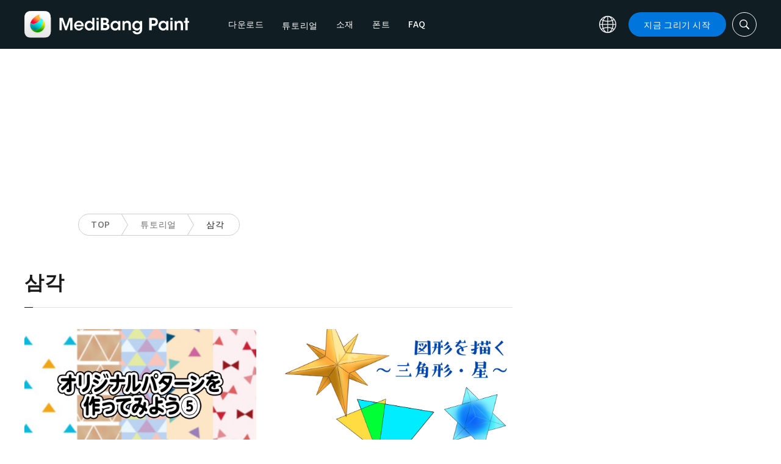

--- FILE ---
content_type: application/javascript; charset=utf-8
request_url: https://fundingchoicesmessages.google.com/f/AGSKWxWhl5Q9aoi1k8qSHgrq53JVaJo9QrEAGiyHuaq6i3gJ9Fd3HJ1ZUYOyquRi3YtFeEbqg-ooWvuaizQ2YBfhlV6pmyOeOTS4up9DRJCh5XksIL99IeRlBEV2-2nFSwsxp0HmfYd4bEp_aWPckBXBCcox_oQY8-nc8NJCuvaai8tniijEiX-QBkpxmUol/_/ad-300topleft./xmladparser./retrad./adlift4_/ad300x250.
body_size: -1284
content:
window['79f7af76-070d-4b80-a92f-66fc1d811443'] = true;

--- FILE ---
content_type: application/javascript
request_url: https://cpt.geniee.jp/hb/v1/218482/1135/wrapper.min.js
body_size: 7744
content:
(()=>{var P=Object.defineProperty;var B=Object.getOwnPropertySymbols;var k=Object.prototype.hasOwnProperty,x=Object.prototype.propertyIsEnumerable;var z=(h,g,b)=>g in h?P(h,g,{enumerable:!0,configurable:!0,writable:!0,value:b}):h[g]=b,A=(h,g)=>{for(var b in g||(g={}))k.call(g,b)&&z(h,b,g[b]);if(B)for(var b of B(g))x.call(g,b)&&z(h,b,g[b]);return h};(()=>{if(window.gn_wrapper_executed){console.warn("This script has been called twice.");return}const h=new URLSearchParams(location.search).get("gn_perf")!==null,g=t=>{!h||performance.mark(["loadScript",t,"start"].join("-"))},b=t=>{if(!!h){performance.mark(["loadScript",t,"end"].join("-"));try{performance.measure(["loadScript",t].join("-"),["loadScript",t,"start"].join("-"),["loadScript",t,"end"].join("-"))}catch(e){console.error(e)}}};window.gn_wrapper_executed=!0,window.gn_wrapper_queue=window.gn_wrapper_queue||[],window.googletag=window.googletag||{},window.googletag.cmd=window.googletag.cmd||[],window.gnpb=window.gnpb||{},window.gnpb.que=window.gnpb.que||[],window.gnshbrequest=window.gnshbrequest||{},window.gnshbrequest.cmd=window.gnshbrequest.cmd||[],function(t){var s,i,l,o;const e=a=>a?(a^Math.random()*16>>a/4).toString(16):([1e7]+-1e3+-4e3+-8e3+-1e11).replace(/[018]/g,e);t.gn_pvid=(o=(l=t.gn_pvid)!=null?l:(i=(s=t.crypto)==null?void 0:s.randomUUID)==null?void 0:i.call(s))!=null?o:e()}(window),window.addEventListener("message",function(t){t.data.type==="CptApplyPassback"&&window.gnshbrequest.cmd.push(function(){window.gnshbrequest.applyPassback(t.data.target,t.data.org,!0)})}),function(t){var e={CLICK_URL:"##hb_native_linkurl##",IMG_LINK:"##hb_native_image##",TITLE:"##hb_native_title##",SPONSOR:"##hb_native_brand##"},s=`
<style>
    .gn-nad_container-wrap * {
        margin: 0;
        padding: 0;
        box-sizing: border-box;
        font-family: Hiragino Kaku Gothic Pro,\u30D2\u30E9\u30AE\u30CE\u89D2\u30B4 Pro W3,Meiryo,\u30E1\u30A4\u30EA\u30AA,Osaka,MS PGothic,arial,helvetica,sans-serif;
    }

    .gn-nad_container-wrap {
        position: relative;
    }

    .gn-nad_container {
        text-decoration: none;
        display: flex;
        background: #fff;
        position: relative;
        padding: 8px;
        border-bottom: 1px solid #ccc;
    }

    .gn-nad_image-container {
        width: 80px;
        height: 80px;
        margin-right: 10px;
        flex-shrink: 0;
        background: url(${e.IMG_LINK}) no-repeat center center;
        background-size: cover;
    }

    .gn-nad_text-container {
        position: relative;
        width: 100%;
    }

    .gn-nad_text-title {
        display: -webkit-box;
        -webkit-box-orient: vertical;
        -webkit-line-clamp: 3;
        overflow: hidden;
        color: #333;
        line-height: 1.4;
        font-weight: 700;
        font-size: 14px;
        padding-top: 5px;
    }

    .gn-nad_text-optout {
        position: absolute;
        bottom: 0;
        left: 0;
        color: #999;
        font-size: 10px;
    }
</style>
`,i=`
<div class="gn-nad_container-wrap">
    <a class="gn-nad_container" href="${e.CLICK_URL}" target="_blank">
        <div class="gn-nad_image-container">
        </div>
        <div class="gn-nad_text-container">
            <p class="gn-nad_text-title">${e.TITLE}</p>
            <p class="gn-nad_text-optout">PR ${e.SPONSOR}</p>
        </div>
    </a>
</div>
`;t.gn_native_template=`${s}${i}`}(window),window.__gnpb_analytics=!0,window.__gn_prebid_sampling_rate=1;function S(t){if(Math.random()*100<=window.__gn_prebid_sampling_rate&&window.__gnpb_analytics){var s={t:0,mediaId:218482,eventType:t,elapsedTime:Math.floor(performance.now()),loc:window.location.href,rate:window.__gn_prebid_sampling_rate,pvId:window.gn_pvid},i=new Blob([JSON.stringify(s)],{type:"text/plain"});navigator.sendBeacon("https://beacon.geniee.jp",i)}}window.__gn_config={timeout:1400,sessionTimeout:18e4,uam:{use:!0,pubID:"bb49897c-6ae0-4d48-8db0-c4531321096f",externalApstag:!0},mediaId:218482,publisherId:20007,usePolicyChecker:!0,usePPID:!1,bidCurrency:"JPY",prebid:{useRealTimeData:!1,geoEdgeRealTimeDataKey:"",schainSid:"20007",useID5:!1,useSingleRequest:!0},logTransmissionRate:10,singleRequest:!1,isLD:!1,enableOVKindness:!1,useStableVersion:!0},function(t,e){function s(d,f){g(d);var r=e.createElement("script");r.async=!0,r.src=d,r.addEventListener("load",()=>{b(d)}),e.head.appendChild(r),f&&(r.onload=function(){S("gca")})}function i(){var d=navigator.userAgent;return d?d.indexOf("MSIE ")>-1||d.indexOf("Trident/")>-1:!1}s("https://yads.c.yimg.jp/js/yads-async.js",!1),t.gnslibincluded||(s("https://cpt.geniee.jp/hb/v1/lib/prebid-v9.50.0-a1fef48e.js",!1),i()?s("https://cpt.geniee.jp/hb/v1/lib/gnshbrequest-v5.2.1.es5.js",!0):s("https://cpt.geniee.jp/hb/v1/lib/gnshbrequest-v5.2.1.js",!0),t.gnslibincluded=!0);var l={SPONSORED:1,DESC:2,RATING:3,LIKES:4,DOWNLOADS:5,PRICE:6,SALEPRICE:7,PHONE:8,ADDRESS:9,DESC2:10,DISPLAYURL:11,CTATEXT:12},o={ICON:1,MAIN_IMAGE:3};const a={assets:[{id:1,required:1,img:{type:o.MAIN_IMAGE,w:300,h:100}},{id:2,required:1,title:{len:80}},{id:3,required:1,data:{type:l.SPONSORED}},{id:4,required:1,data:{type:l.DESC}}]};var n=[{gn_hb:1,aladdinZoneInfo:{id:1547485,size:[300,250]},formatSpec:{id:5,params:{closeButton:{id:1,param:{position:4,size:44,clickableAreaSize:44,color:"#FFFFFF"}}}},limitation:{location:{type:"deny",locations:["^.+page.*$","^.+search.*$","^https://medibangpaint.com/?$"]},adxTryCount:1,frequencyAvailableMinutes:5,frequencyCount:1,adxFrequencyCapMinutes:60},id:81110,gamId:"234963777",code:"1547485",weight:1,codes:[{code:"1547485",weight:1}],slotSizes:[[1,1],[300,250],[320,480],[336,280]],mediaTypes:{banner:{sizes:[[1,1],[300,250],[320,480],[336,280],[300,250]],pos:0}},maxWidthBreakpoint:767,minWidthBreakpoint:0,bids:[{bidder:"yieldone",params:{placementId:"274696"},isPrestitial:!1,video:!1},{bidder:"geniee",params:{invalidImpBeacon:!0,zoneId:1547485},isPrestitial:!0,video:!1}],useUam:!0,usePrebid:!0,useSafeFrame:!1,useBulkBidRequest:!0,refresh:{use:!1,count:0,gamPolicyInterval:0,viewableInterval:0,excludeAladdin:!1,prebidRefreshPolicies:[]},stopGamTraffic:!1,__unstable_logCommit:!1,allowGAMFluidSize:!1},{gn_hb:1,aladdinZoneInfo:{id:1547669,size:[1e3,605]},formatSpec:{id:5,params:{closeButton:{id:1,param:{position:4,size:44,clickableAreaSize:44,color:"#FFFFFF"}}}},limitation:{location:{type:"deny",locations:["^.+page.*$","^.+search.*$","^https://medibangpaint.com/?$"]},adxTryCount:1,frequencyAvailableMinutes:5,frequencyCount:1,adxFrequencyCapMinutes:60},id:81353,gamId:"234963777",code:"1547669",weight:1,codes:[{code:"1547669",weight:1}],slotSizes:[[1,1]],mediaTypes:{banner:{sizes:[[1,1],[1e3,605]],pos:0}},maxWidthBreakpoint:2560,minWidthBreakpoint:767,bids:[{bidder:"geniee",params:{invalidImpBeacon:!0,zoneId:1547669},isPrestitial:!0,video:!1}],useUam:!1,usePrebid:!0,useSafeFrame:!1,useBulkBidRequest:!0,refresh:{use:!1,count:0,gamPolicyInterval:0,viewableInterval:0,excludeAladdin:!1,prebidRefreshPolicies:[]},stopGamTraffic:!1,__unstable_logCommit:!1,allowGAMFluidSize:!1},{gn_hb:0,slotDiv:"1547478",fillzone:{id:1547478,size:[300,250],fillNoAd:!1},formatSpec:{id:1,params:{}},id:80025,gamId:"234963777",code:"1547478",weight:1,codes:[{code:"1547478",weight:1}],slotSizes:[[250,250],[300,250],[336,280]],mediaTypes:{banner:{sizes:[[250,250],[300,250],[336,280]],pos:1}},maxWidthBreakpoint:767,minWidthBreakpoint:0,bids:[],useUam:!1,usePrebid:!1,useSafeFrame:!1,useBulkBidRequest:!0,refresh:{use:!1,count:0,gamPolicyInterval:0,viewableInterval:0,excludeAladdin:!1,prebidRefreshPolicies:[]},stopGamTraffic:!1,__unstable_logCommit:!1,allowGAMFluidSize:!1},{gn_hb:0,slotDiv:"1547479",fillzone:{id:1547479,size:[300,250],fillNoAd:!1},formatSpec:{id:1,params:{}},id:81060,gamId:"234963777",code:"1547479",weight:1,codes:[{code:"1547479",weight:1}],slotSizes:[[300,250],[250,250],[336,280]],mediaTypes:{banner:{sizes:[[300,250],[250,250],[336,280]],pos:1}},maxWidthBreakpoint:767,minWidthBreakpoint:0,bids:[],useUam:!1,usePrebid:!1,useSafeFrame:!1,useBulkBidRequest:!0,refresh:{use:!1,count:0,gamPolicyInterval:0,viewableInterval:0,excludeAladdin:!1,prebidRefreshPolicies:[]},stopGamTraffic:!1,__unstable_logCommit:!1,allowGAMFluidSize:!1},{gn_hb:0,slotDiv:"1547480",fillzone:{id:1547480,size:[300,250],fillNoAd:!1},formatSpec:{id:1,params:{}},id:81080,gamId:"234963777",code:"1547480",weight:1,codes:[{code:"1547480",weight:1}],slotSizes:[[300,250],[250,250],[336,280]],mediaTypes:{banner:{sizes:[[300,250],[250,250],[336,280]],pos:1}},maxWidthBreakpoint:767,minWidthBreakpoint:0,bids:[],useUam:!1,usePrebid:!1,useSafeFrame:!1,useBulkBidRequest:!0,refresh:{use:!1,count:0,gamPolicyInterval:0,viewableInterval:0,excludeAladdin:!1,prebidRefreshPolicies:[]},stopGamTraffic:!1,__unstable_logCommit:!1,allowGAMFluidSize:!1},{gn_hb:0,slotDiv:"1547481",fillzone:{id:1547481,size:[300,250],fillNoAd:!1},formatSpec:{id:1,params:{}},id:81084,gamId:"234963777",code:"1547481",weight:1,codes:[{code:"1547481",weight:1}],slotSizes:[[300,250],[250,250],[336,280]],mediaTypes:{banner:{sizes:[[300,250],[250,250],[336,280]],pos:1}},maxWidthBreakpoint:767,minWidthBreakpoint:0,bids:[],useUam:!1,usePrebid:!1,useSafeFrame:!1,useBulkBidRequest:!0,refresh:{use:!1,count:0,gamPolicyInterval:0,viewableInterval:0,excludeAladdin:!1,prebidRefreshPolicies:[]},stopGamTraffic:!1,__unstable_logCommit:!1,allowGAMFluidSize:!1},{gn_hb:0,slotDiv:"1547482",fillzone:{id:1547482,size:[300,250],fillNoAd:!1},formatSpec:{id:1,params:{}},id:81089,gamId:"234963777",code:"1547482",weight:1,codes:[{code:"1547482",weight:1}],slotSizes:[[300,250],[250,250],[336,280]],mediaTypes:{banner:{sizes:[[300,250],[250,250],[336,280]],pos:1}},maxWidthBreakpoint:767,minWidthBreakpoint:0,bids:[],useUam:!1,usePrebid:!1,useSafeFrame:!1,useBulkBidRequest:!0,refresh:{use:!1,count:0,gamPolicyInterval:0,viewableInterval:0,excludeAladdin:!1,prebidRefreshPolicies:[]},stopGamTraffic:!1,__unstable_logCommit:!1,allowGAMFluidSize:!1},{gn_hb:0,slotDiv:"1547483",fillzone:{id:1547483,size:[300,250],fillNoAd:!1},formatSpec:{id:1,params:{}},id:81095,gamId:"234963777",code:"1547483",weight:1,codes:[{code:"1547483",weight:1}],slotSizes:[[300,250],[250,250],[336,280]],mediaTypes:{banner:{sizes:[[300,250],[250,250],[336,280]],pos:1}},maxWidthBreakpoint:767,minWidthBreakpoint:0,bids:[],useUam:!1,usePrebid:!1,useSafeFrame:!1,useBulkBidRequest:!0,refresh:{use:!1,count:0,gamPolicyInterval:0,viewableInterval:0,excludeAladdin:!1,prebidRefreshPolicies:[]},stopGamTraffic:!1,__unstable_logCommit:!1,allowGAMFluidSize:!1},{gn_hb:0,slotDiv:"1547484",fillzone:{id:1547484,size:[320,100],fillNoAd:!1},formatSpec:{id:10,params:{useHeaderOV:!1,preventsInvisibleAdClick:!1,preventsBottomContentOverlap:!1,bgColor:"rgba(0,0,0,0.00)",closeButton:{position:1,color:"rgba(0,0,0,1.00)",bgColor:"rgba(0,0,0,0.00)",sideSize:16},expansion:{maxHeight:150,useComplementBar:!1}}},id:81102,gamId:"234963777",code:"1547484",weight:1,codes:[{code:"1547484",weight:1}],slotSizes:[[320,100],[320,50]],mediaTypes:{banner:{sizes:[[320,100],[320,50]],pos:1}},maxWidthBreakpoint:767,minWidthBreakpoint:0,bids:[],useUam:!1,usePrebid:!1,useSafeFrame:!1,useBulkBidRequest:!0,refresh:{use:!0,count:5,gamPolicyInterval:3e4,viewableInterval:4e4,excludeAladdin:!0,prebidRefreshPolicies:[]},stopGamTraffic:!1,__unstable_logCommit:!0,allowGAMFluidSize:!1},{gn_hb:1,slotDiv:"1547540",fillzone:{id:1547540,size:[300,250],fillNoAd:!1},formatSpec:{id:1,params:{}},id:80026,gamId:"234963777",code:"1547540",weight:1,codes:[{code:"1547540",weight:1}],slotSizes:[[250,250],[300,250],[336,280]],mediaTypes:{banner:{sizes:[[250,250],[300,250],[336,280]],pos:1}},maxWidthBreakpoint:767,minWidthBreakpoint:0,bids:[],useUam:!1,usePrebid:!0,useSafeFrame:!1,useBulkBidRequest:!0,refresh:{use:!1,count:0,gamPolicyInterval:0,viewableInterval:0,excludeAladdin:!1,prebidRefreshPolicies:[]},stopGamTraffic:!1,__unstable_logCommit:!1,allowGAMFluidSize:!1},{gn_hb:0,slotDiv:"1547541",fillzone:{id:1547541,size:[300,250],fillNoAd:!1},formatSpec:{id:1,params:{}},id:81969,gamId:"234963777",code:"1547541",weight:1,codes:[{code:"1547541",weight:1}],slotSizes:[[250,250],[300,250],[336,280]],mediaTypes:{banner:{sizes:[[250,250],[300,250],[336,280]],pos:1}},maxWidthBreakpoint:767,minWidthBreakpoint:0,bids:[],useUam:!1,usePrebid:!1,useSafeFrame:!1,useBulkBidRequest:!0,refresh:{use:!1,count:0,gamPolicyInterval:0,viewableInterval:0,excludeAladdin:!1,prebidRefreshPolicies:[]},stopGamTraffic:!1,__unstable_logCommit:!1,allowGAMFluidSize:!1},{gn_hb:0,slotDiv:"1547542",fillzone:{id:1547542,size:[300,250],fillNoAd:!1},formatSpec:{id:1,params:{}},id:81970,gamId:"234963777",code:"1547542",weight:1,codes:[{code:"1547542",weight:1}],slotSizes:[[250,250],[300,250],[336,280]],mediaTypes:{banner:{sizes:[[250,250],[300,250],[336,280]],pos:1}},maxWidthBreakpoint:767,minWidthBreakpoint:0,bids:[],useUam:!1,usePrebid:!1,useSafeFrame:!1,useBulkBidRequest:!0,refresh:{use:!1,count:0,gamPolicyInterval:0,viewableInterval:0,excludeAladdin:!1,prebidRefreshPolicies:[]},stopGamTraffic:!1,__unstable_logCommit:!1,allowGAMFluidSize:!1},{gn_hb:0,slotDiv:"1547543",fillzone:{id:1547543,size:[300,250],fillNoAd:!1},formatSpec:{id:1,params:{}},id:81971,gamId:"234963777",code:"1547543",weight:1,codes:[{code:"1547543",weight:1}],slotSizes:[[250,250],[300,250],[336,280]],mediaTypes:{banner:{sizes:[[250,250],[300,250],[336,280]],pos:1}},maxWidthBreakpoint:767,minWidthBreakpoint:0,bids:[],useUam:!1,usePrebid:!1,useSafeFrame:!1,useBulkBidRequest:!0,refresh:{use:!1,count:0,gamPolicyInterval:0,viewableInterval:0,excludeAladdin:!1,prebidRefreshPolicies:[]},stopGamTraffic:!1,__unstable_logCommit:!1,allowGAMFluidSize:!1},{gn_hb:0,slotDiv:"1547544",fillzone:{id:1547544,size:[300,250],fillNoAd:!1},formatSpec:{id:1,params:{}},id:81972,gamId:"234963777",code:"1547544",weight:1,codes:[{code:"1547544",weight:1}],slotSizes:[[250,250],[300,250],[336,280]],mediaTypes:{banner:{sizes:[[250,250],[300,250],[336,280]],pos:1}},maxWidthBreakpoint:767,minWidthBreakpoint:0,bids:[],useUam:!1,usePrebid:!1,useSafeFrame:!1,useBulkBidRequest:!0,refresh:{use:!1,count:0,gamPolicyInterval:0,viewableInterval:0,excludeAladdin:!1,prebidRefreshPolicies:[]},stopGamTraffic:!1,__unstable_logCommit:!1,allowGAMFluidSize:!1},{gn_hb:0,slotDiv:"1547545",fillzone:{id:1547545,size:[300,250],fillNoAd:!1},formatSpec:{id:1,params:{}},id:81973,gamId:"234963777",code:"1547545",weight:1,codes:[{code:"1547545",weight:1}],slotSizes:[[250,250],[300,250],[336,280]],mediaTypes:{banner:{sizes:[[250,250],[300,250],[336,280]],pos:1}},maxWidthBreakpoint:767,minWidthBreakpoint:0,bids:[],useUam:!1,usePrebid:!1,useSafeFrame:!1,useBulkBidRequest:!0,refresh:{use:!1,count:0,gamPolicyInterval:0,viewableInterval:0,excludeAladdin:!1,prebidRefreshPolicies:[]},stopGamTraffic:!1,__unstable_logCommit:!1,allowGAMFluidSize:!1},{gn_hb:0,slotDiv:"1547546",fillzone:{id:1547546,size:[320,100],fillNoAd:!1},formatSpec:{id:10,params:{useHeaderOV:!1,preventsInvisibleAdClick:!1,preventsBottomContentOverlap:!1,bgColor:"rgba(0,0,0,0.00)",closeButton:{position:1,color:"rgba(0,0,0,1.00)",bgColor:"rgba(0,0,0,0.00)",sideSize:16},expansion:{maxHeight:150,useComplementBar:!1}}},id:82074,gamId:"234963777",code:"1547546",weight:1,codes:[{code:"1547546",weight:1}],slotSizes:[[320,50],[320,100]],mediaTypes:{banner:{sizes:[[320,50],[320,100]],pos:1}},maxWidthBreakpoint:767,minWidthBreakpoint:0,bids:[],useUam:!1,usePrebid:!1,useSafeFrame:!1,useBulkBidRequest:!0,refresh:{use:!1,count:0,gamPolicyInterval:0,viewableInterval:0,excludeAladdin:!1,prebidRefreshPolicies:[]},stopGamTraffic:!1,__unstable_logCommit:!1,allowGAMFluidSize:!1},{gn_hb:0,slotDiv:"1547548",fillzone:{id:1547548,size:[728,90],fillNoAd:!1},formatSpec:{id:1,params:{}},id:81891,gamId:"234963777",code:"1547548",weight:1,codes:[{code:"1547548",weight:1}],slotSizes:[[728,90]],mediaTypes:{banner:{sizes:[[728,90]],pos:1}},maxWidthBreakpoint:2560,minWidthBreakpoint:767,bids:[],useUam:!1,usePrebid:!1,useSafeFrame:!1,useBulkBidRequest:!0,refresh:{use:!1,count:0,gamPolicyInterval:0,viewableInterval:0,excludeAladdin:!1,prebidRefreshPolicies:[]},stopGamTraffic:!1,__unstable_logCommit:!1,allowGAMFluidSize:!1},{gn_hb:0,slotDiv:"1547549",fillzone:{id:1547549,size:[728,90],fillNoAd:!1},formatSpec:{id:1,params:{}},id:81892,gamId:"234963777",code:"1547549",weight:1,codes:[{code:"1547549",weight:1}],slotSizes:[[728,90]],mediaTypes:{banner:{sizes:[[728,90]],pos:1}},maxWidthBreakpoint:2560,minWidthBreakpoint:767,bids:[],useUam:!1,usePrebid:!1,useSafeFrame:!1,useBulkBidRequest:!0,refresh:{use:!1,count:0,gamPolicyInterval:0,viewableInterval:0,excludeAladdin:!1,prebidRefreshPolicies:[]},stopGamTraffic:!1,__unstable_logCommit:!1,allowGAMFluidSize:!1},{gn_hb:0,slotDiv:"1547551",fillzone:{id:1547551,size:[970,250],fillNoAd:!1},formatSpec:{id:1,params:{}},id:81914,gamId:"234963777",code:"1547551",weight:1,codes:[{code:"1547551",weight:1}],slotSizes:[[728,90],[970,250]],mediaTypes:{banner:{sizes:[[728,90],[970,250]],pos:3}},maxWidthBreakpoint:2560,minWidthBreakpoint:767,bids:[{bidder:"geniee",params:{invalidImpBeacon:!1,zoneId:1584279,zoneId:1584279},isPrestitial:!1,video:!1}],useUam:!1,usePrebid:!1,useSafeFrame:!1,useBulkBidRequest:!1,refresh:{use:!1,count:0,gamPolicyInterval:0,viewableInterval:0,excludeAladdin:!1,prebidRefreshPolicies:[]},stopGamTraffic:!1,__unstable_logCommit:!1,allowGAMFluidSize:!1},{gn_hb:0,slotDiv:"1547552",fillzone:{id:1547552,size:[300,250],fillNoAd:!1},formatSpec:{id:1,params:{}},id:81938,gamId:"234963777",code:"1547552",weight:1,codes:[{code:"1547552",weight:1}],slotSizes:[[250,250],[300,250],[336,280],[336,280]],mediaTypes:{banner:{sizes:[[250,250],[300,250],[336,280],[336,280]],pos:3}},maxWidthBreakpoint:2560,minWidthBreakpoint:767,bids:[],useUam:!1,usePrebid:!1,useSafeFrame:!1,useBulkBidRequest:!0,refresh:{use:!1,count:0,gamPolicyInterval:0,viewableInterval:0,excludeAladdin:!1,prebidRefreshPolicies:[]},stopGamTraffic:!1,__unstable_logCommit:!1,allowGAMFluidSize:!1},{gn_hb:0,slotDiv:"1547553",fillzone:{id:1547553,size:[300,250],fillNoAd:!1},formatSpec:{id:1,params:{}},id:81939,gamId:"234963777",code:"1547553",weight:1,codes:[{code:"1547553",weight:1}],slotSizes:[[250,250],[300,250],[336,280],[336,280]],mediaTypes:{banner:{sizes:[[250,250],[300,250],[336,280],[336,280]],pos:1}},maxWidthBreakpoint:2560,minWidthBreakpoint:767,bids:[],useUam:!1,usePrebid:!1,useSafeFrame:!1,useBulkBidRequest:!0,refresh:{use:!1,count:0,gamPolicyInterval:0,viewableInterval:0,excludeAladdin:!1,prebidRefreshPolicies:[]},stopGamTraffic:!1,__unstable_logCommit:!1,allowGAMFluidSize:!1},{gn_hb:0,slotDiv:"1547554",fillzone:{id:1547554,size:[300,250],fillNoAd:!1},formatSpec:{id:1,params:{}},id:81940,gamId:"234963777",code:"1547554",weight:1,codes:[{code:"1547554",weight:1}],slotSizes:[[250,250],[300,250],[336,280],[336,280]],mediaTypes:{banner:{sizes:[[250,250],[300,250],[336,280],[336,280]],pos:1}},maxWidthBreakpoint:2560,minWidthBreakpoint:767,bids:[],useUam:!1,usePrebid:!1,useSafeFrame:!1,useBulkBidRequest:!0,refresh:{use:!1,count:0,gamPolicyInterval:0,viewableInterval:0,excludeAladdin:!1,prebidRefreshPolicies:[]},stopGamTraffic:!1,__unstable_logCommit:!1,allowGAMFluidSize:!1},{gn_hb:0,slotDiv:"1547555",fillzone:{id:1547555,size:[300,250],fillNoAd:!1},formatSpec:{id:1,params:{}},id:81941,gamId:"234963777",code:"1547555",weight:1,codes:[{code:"1547555",weight:1}],slotSizes:[[250,250],[300,250],[336,280],[336,280]],mediaTypes:{banner:{sizes:[[250,250],[300,250],[336,280],[336,280]],pos:1}},maxWidthBreakpoint:2560,minWidthBreakpoint:767,bids:[],useUam:!1,usePrebid:!1,useSafeFrame:!1,useBulkBidRequest:!0,refresh:{use:!1,count:0,gamPolicyInterval:0,viewableInterval:0,excludeAladdin:!1,prebidRefreshPolicies:[]},stopGamTraffic:!1,__unstable_logCommit:!1,allowGAMFluidSize:!1},{gn_hb:0,slotDiv:"1547556",fillzone:{id:1547556,size:[300,250],fillNoAd:!1},formatSpec:{id:1,params:{}},id:81942,gamId:"234963777",code:"1547556",weight:1,codes:[{code:"1547556",weight:1}],slotSizes:[[250,250],[300,250],[336,280]],mediaTypes:{banner:{sizes:[[250,250],[300,250],[336,280]],pos:1}},maxWidthBreakpoint:2560,minWidthBreakpoint:767,bids:[],useUam:!1,usePrebid:!1,useSafeFrame:!1,useBulkBidRequest:!0,refresh:{use:!1,count:0,gamPolicyInterval:0,viewableInterval:0,excludeAladdin:!1,prebidRefreshPolicies:[]},stopGamTraffic:!1,__unstable_logCommit:!1,allowGAMFluidSize:!1},{gn_hb:0,slotDiv:"1547557",fillzone:{id:1547557,size:[300,250],fillNoAd:!1},formatSpec:{id:1,params:{}},id:81943,gamId:"234963777",code:"1547557",weight:1,codes:[{code:"1547557",weight:1}],slotSizes:[[250,250],[300,250],[336,280],[336,280]],mediaTypes:{banner:{sizes:[[250,250],[300,250],[336,280],[336,280]],pos:1}},maxWidthBreakpoint:2560,minWidthBreakpoint:767,bids:[],useUam:!1,usePrebid:!1,useSafeFrame:!1,useBulkBidRequest:!0,refresh:{use:!1,count:0,gamPolicyInterval:0,viewableInterval:0,excludeAladdin:!1,prebidRefreshPolicies:[]},stopGamTraffic:!1,__unstable_logCommit:!1,allowGAMFluidSize:!1},{gn_hb:0,slotDiv:"1547558",fillzone:{id:1547558,size:[300,250],fillNoAd:!1},formatSpec:{id:1,params:{}},id:81944,gamId:"234963777",code:"1547558",weight:1,codes:[{code:"1547558",weight:1}],slotSizes:[[250,250],[300,250],[336,280],[336,280]],mediaTypes:{banner:{sizes:[[250,250],[300,250],[336,280],[336,280]],pos:1}},maxWidthBreakpoint:2560,minWidthBreakpoint:767,bids:[],useUam:!1,usePrebid:!1,useSafeFrame:!1,useBulkBidRequest:!0,refresh:{use:!1,count:0,gamPolicyInterval:0,viewableInterval:0,excludeAladdin:!1,prebidRefreshPolicies:[]},stopGamTraffic:!1,__unstable_logCommit:!1,allowGAMFluidSize:!1},{gn_hb:0,slotDiv:"1547559",fillzone:{id:1547559,size:[728,90],fillNoAd:!1},formatSpec:{id:10,params:{useHeaderOV:!1,preventsInvisibleAdClick:!1,preventsBottomContentOverlap:!1,bgColor:"rgba(0,0,0,0.00)",closeButton:{position:5,color:"rgba(0,0,0,1.00)",bgColor:"rgba(0,0,0,0.00)",sideSize:30}}},id:82037,gamId:"234963777",code:"1547559",weight:1,codes:[{code:"1547559",weight:1}],slotSizes:[[728,90]],mediaTypes:{banner:{sizes:[[728,90]],pos:1}},maxWidthBreakpoint:2560,minWidthBreakpoint:767,bids:[],useUam:!1,usePrebid:!1,useSafeFrame:!1,useBulkBidRequest:!0,refresh:{use:!1,count:0,gamPolicyInterval:0,viewableInterval:0,excludeAladdin:!1,prebidRefreshPolicies:[]},stopGamTraffic:!1,__unstable_logCommit:!1,allowGAMFluidSize:!1},{gn_hb:0,slotDiv:"1547657",fillzone:{id:1547657,size:[728,90],fillNoAd:!1},formatSpec:{id:1,params:{}},id:81144,gamId:"234963777",code:"1547657",weight:1,codes:[{code:"1547657",weight:1}],slotSizes:[[728,90]],mediaTypes:{banner:{sizes:[[728,90]],pos:1}},maxWidthBreakpoint:2560,minWidthBreakpoint:767,bids:[],useUam:!1,usePrebid:!1,useSafeFrame:!1,useBulkBidRequest:!0,refresh:{use:!1,count:0,gamPolicyInterval:0,viewableInterval:0,excludeAladdin:!1,prebidRefreshPolicies:[]},stopGamTraffic:!1,__unstable_logCommit:!1,allowGAMFluidSize:!1},{gn_hb:0,slotDiv:"1547658",fillzone:{id:1547658,size:[728,90],fillNoAd:!1},formatSpec:{id:1,params:{}},id:81154,gamId:"234963777",code:"1547658",weight:1,codes:[{code:"1547658",weight:1}],slotSizes:[[728,90]],mediaTypes:{banner:{sizes:[[728,90]],pos:1}},maxWidthBreakpoint:2560,minWidthBreakpoint:767,bids:[],useUam:!1,usePrebid:!1,useSafeFrame:!1,useBulkBidRequest:!0,refresh:{use:!1,count:0,gamPolicyInterval:0,viewableInterval:0,excludeAladdin:!1,prebidRefreshPolicies:[]},stopGamTraffic:!1,__unstable_logCommit:!1,allowGAMFluidSize:!1},{gn_hb:0,slotDiv:"1547659",fillzone:{id:1547659,size:[728,90],fillNoAd:!1},formatSpec:{id:1,params:{}},id:81180,gamId:"234963777",code:"1547659",weight:1,codes:[{code:"1547659",weight:1}],slotSizes:[[970,250],[728,90]],mediaTypes:{banner:{sizes:[[970,250],[728,90]],pos:3}},maxWidthBreakpoint:2560,minWidthBreakpoint:767,bids:[],useUam:!1,usePrebid:!1,useSafeFrame:!1,useBulkBidRequest:!0,refresh:{use:!1,count:0,gamPolicyInterval:0,viewableInterval:0,excludeAladdin:!1,prebidRefreshPolicies:[]},stopGamTraffic:!1,__unstable_logCommit:!1,allowGAMFluidSize:!1},{gn_hb:0,slotDiv:"1547660",fillzone:{id:1547660,size:[300,250],fillNoAd:!1},formatSpec:{id:1,params:{}},id:81221,gamId:"234963777",code:"1547660",weight:1,codes:[{code:"1547660",weight:1}],slotSizes:[[300,250],[250,250],[336,280],[336,280]],mediaTypes:{banner:{sizes:[[300,250],[250,250],[336,280],[336,280]],pos:3}},maxWidthBreakpoint:2560,minWidthBreakpoint:767,bids:[],useUam:!1,usePrebid:!1,useSafeFrame:!1,useBulkBidRequest:!0,refresh:{use:!1,count:0,gamPolicyInterval:0,viewableInterval:0,excludeAladdin:!1,prebidRefreshPolicies:[]},stopGamTraffic:!1,__unstable_logCommit:!1,allowGAMFluidSize:!1},{gn_hb:0,slotDiv:"1547661",fillzone:{id:1547661,size:[300,250],fillNoAd:!1},formatSpec:{id:1,params:{}},id:81234,gamId:"234963777",code:"1547661",weight:1,codes:[{code:"1547661",weight:1}],slotSizes:[[300,250],[250,250],[336,280],[336,280]],mediaTypes:{banner:{sizes:[[300,250],[250,250],[336,280],[336,280]],pos:1}},maxWidthBreakpoint:2560,minWidthBreakpoint:767,bids:[],useUam:!1,usePrebid:!1,useSafeFrame:!1,useBulkBidRequest:!0,refresh:{use:!1,count:0,gamPolicyInterval:0,viewableInterval:0,excludeAladdin:!1,prebidRefreshPolicies:[]},stopGamTraffic:!1,__unstable_logCommit:!1,allowGAMFluidSize:!1},{gn_hb:0,slotDiv:"1547662",fillzone:{id:1547662,size:[300,250],fillNoAd:!1},formatSpec:{id:1,params:{}},id:81248,gamId:"234963777",code:"1547662",weight:1,codes:[{code:"1547662",weight:1}],slotSizes:[[300,250],[250,250],[336,280],[336,280]],mediaTypes:{banner:{sizes:[[300,250],[250,250],[336,280],[336,280]],pos:1}},maxWidthBreakpoint:2560,minWidthBreakpoint:767,bids:[],useUam:!1,usePrebid:!1,useSafeFrame:!1,useBulkBidRequest:!0,refresh:{use:!1,count:0,gamPolicyInterval:0,viewableInterval:0,excludeAladdin:!1,prebidRefreshPolicies:[]},stopGamTraffic:!1,__unstable_logCommit:!1,allowGAMFluidSize:!1},{gn_hb:0,slotDiv:"1547663",fillzone:{id:1547663,size:[300,250],fillNoAd:!1},formatSpec:{id:1,params:{}},id:81263,gamId:"234963777",code:"1547663",weight:1,codes:[{code:"1547663",weight:1}],slotSizes:[[300,250],[250,250],[336,280],[336,280]],mediaTypes:{banner:{sizes:[[300,250],[250,250],[336,280],[336,280]],pos:1}},maxWidthBreakpoint:2560,minWidthBreakpoint:767,bids:[],useUam:!1,usePrebid:!1,useSafeFrame:!1,useBulkBidRequest:!0,refresh:{use:!1,count:0,gamPolicyInterval:0,viewableInterval:0,excludeAladdin:!1,prebidRefreshPolicies:[]},stopGamTraffic:!1,__unstable_logCommit:!1,allowGAMFluidSize:!1},{gn_hb:0,slotDiv:"1547664",fillzone:{id:1547664,size:[300,250],fillNoAd:!1},formatSpec:{id:1,params:{}},id:81279,gamId:"234963777",code:"1547664",weight:1,codes:[{code:"1547664",weight:1}],slotSizes:[[300,250],[250,250],[336,280]],mediaTypes:{banner:{sizes:[[300,250],[250,250],[336,280]],pos:1}},maxWidthBreakpoint:2560,minWidthBreakpoint:767,bids:[],useUam:!1,usePrebid:!1,useSafeFrame:!1,useBulkBidRequest:!0,refresh:{use:!1,count:0,gamPolicyInterval:0,viewableInterval:0,excludeAladdin:!1,prebidRefreshPolicies:[]},stopGamTraffic:!1,__unstable_logCommit:!1,allowGAMFluidSize:!1},{gn_hb:0,slotDiv:"1547665",fillzone:{id:1547665,size:[300,250],fillNoAd:!1},formatSpec:{id:1,params:{}},id:81296,gamId:"234963777",code:"1547665",weight:1,codes:[{code:"1547665",weight:1}],slotSizes:[[300,250],[250,250],[336,280],[336,280]],mediaTypes:{banner:{sizes:[[300,250],[250,250],[336,280],[336,280]],pos:1}},maxWidthBreakpoint:2560,minWidthBreakpoint:767,bids:[],useUam:!1,usePrebid:!1,useSafeFrame:!1,useBulkBidRequest:!0,refresh:{use:!1,count:0,gamPolicyInterval:0,viewableInterval:0,excludeAladdin:!1,prebidRefreshPolicies:[]},stopGamTraffic:!1,__unstable_logCommit:!1,allowGAMFluidSize:!1},{gn_hb:0,slotDiv:"1547666",fillzone:{id:1547666,size:[300,250],fillNoAd:!1},formatSpec:{id:1,params:{}},id:81314,gamId:"234963777",code:"1547666",weight:1,codes:[{code:"1547666",weight:1}],slotSizes:[[300,250],[250,250],[336,280],[336,280]],mediaTypes:{banner:{sizes:[[300,250],[250,250],[336,280],[336,280]],pos:1}},maxWidthBreakpoint:2560,minWidthBreakpoint:767,bids:[],useUam:!1,usePrebid:!1,useSafeFrame:!1,useBulkBidRequest:!0,refresh:{use:!1,count:0,gamPolicyInterval:0,viewableInterval:0,excludeAladdin:!1,prebidRefreshPolicies:[]},stopGamTraffic:!1,__unstable_logCommit:!1,allowGAMFluidSize:!1},{gn_hb:0,slotDiv:"1547667",fillzone:{id:1547667,size:[728,90],fillNoAd:!1},formatSpec:{id:10,params:{useHeaderOV:!1,preventsInvisibleAdClick:!1,preventsBottomContentOverlap:!1,bgColor:"rgba(0,0,0,0.00)",closeButton:{position:5,color:"rgba(0,0,0,1.00)",bgColor:"rgba(0,0,0,0.00)",sideSize:30}}},id:81333,gamId:"234963777",code:"1547667",weight:1,codes:[{code:"1547667",weight:1}],slotSizes:[[728,90]],mediaTypes:{banner:{sizes:[[728,90]],pos:1}},maxWidthBreakpoint:2560,minWidthBreakpoint:767,bids:[],useUam:!1,usePrebid:!1,useSafeFrame:!1,useBulkBidRequest:!0,refresh:{use:!0,count:5,gamPolicyInterval:3e4,viewableInterval:4e4,excludeAladdin:!0,prebidRefreshPolicies:[]},stopGamTraffic:!1,__unstable_logCommit:!0,allowGAMFluidSize:!1}];t.gnThirdPartySlots=[{aladdinZoneId:1552740,slotDiv:"1552740",deliversOnlyDebugMode:!1,limitationScript:`const isMobile = () => {
  const uaData=navigator.userAgentData; const ua=navigator.userAgent; return ( ua.includes('iPhone') || ua.includes('iPod') || (ua.includes('Android') && ua.includes('Mobile')) || ua.includes('BB10') || ua.includes('Windows Phone') || (uaData && uaData.platform==='Android' && uaData.mobile) );
}
const isTablet = () => {
  const uaData=navigator.userAgentData; const ua=navigator.userAgent; return ( ua.includes('iPad') || (ua.includes('macintosh') && 'ontouchend' in document) || (ua.includes('Android') && !ua.includes('Mobile')) || ua.includes('PlayBook') || ua.includes('Kindle') || ua.includes('Silk') || (uaData && uaData.platform==='Android' && !uaData.mobile) );
}
const isPC = () => {
  return !isMobile() && !isTablet();
}
const canDeliver = () => {
  return isPC();
}
canDeliver();`,sendsLog:!0,usePolicyChecker:!1,tags:[{vendor:"glia",tag:`<div class="gliaplayer-container"
    data-slot="medibangpaint_desktop">
</div>
<script src="https://player.gliacloud.com/player/medibangpaint_desktop" async>
<\/script>`,weight:100,isFiller:!1,zoneId:0}]},{aladdinZoneId:1552741,slotDiv:"1552741",deliversOnlyDebugMode:!1,limitationScript:`const isMobile = () => {
  const uaData=navigator.userAgentData; const ua=navigator.userAgent; return ( ua.includes('iPhone') || ua.includes('iPod') || (ua.includes('Android') && ua.includes('Mobile')) || ua.includes('BB10') || ua.includes('Windows Phone') || (uaData && uaData.platform==='Android' && uaData.mobile) );
}
const isTablet = () => {
  const uaData=navigator.userAgentData; const ua=navigator.userAgent; return ( ua.includes('iPad') || (ua.includes('macintosh') && 'ontouchend' in document) || (ua.includes('Android') && !ua.includes('Mobile')) || ua.includes('PlayBook') || ua.includes('Kindle') || ua.includes('Silk') || (uaData && uaData.platform==='Android' && !uaData.mobile) );
}
const isPC = () => {
  return !isMobile() && !isTablet();
}
const canDeliver = () => {
  return !isPC();
}
canDeliver();`,sendsLog:!0,usePolicyChecker:!1,tags:[{vendor:"glia",tag:`<div class="gliaplayer-container"
    data-slot="medibangpaint_mobile">
</div>
<script src="https://player.gliacloud.com/player/medibangpaint_mobile" async>
<\/script>`,weight:1,isFiller:!1,zoneId:0}]}],t.gnshbrequest.cmd.push(function(){t.gnshbrequest.addAdUnits(n).run()})}(window,document);{const t={};{const e=d=>new URLSearchParams(window.location.search).get(d),s=["1","true"].includes(e("es_debug")),i=d=>{const{backgroundColor:f,fontColor:r}=A({backgroundColor:"#1A57A0",fontColor:"#fff"},d);return`display:inline-block;color:${r};background-color:${f};padding:1px 4px; margin-right: 2px; border-radius:3px;`},l={primary:i({backgroundColor:"#2ac9bc"}),blue:i({backgroundColor:"#1A57A0"}),red:i({backgroundColor:"#9e1a5c"}),black:i({backgroundColor:"#333333"})},o=(...d)=>{const f=[{label:"Extra Script",style:l.primary},...d,{label:`${Math.floor(performance.now())}ms`,style:l.black}],r=f.reduce((w,{label:I})=>`${w}%c${I}`,""),y=f.map(({style:w})=>w);return[r,...y]},a=(...d)=>{s&&console.debug(...o({label:"INFO",style:l.blue}),...d)},n=(...d)=>{s&&console.debug(...o({label:"ERROR",style:l.red}),...d)};t.log=a,t.errorLog=n}{const e=navigator.userAgent.toLowerCase(),s="ontouchstart"in document,i=()=>e.includes("iphone")||e.includes("ipod")||e.includes("android")&&e.includes("mobile")||e.includes("bb10")||e.includes("windows phone"),l=()=>e.includes("ipad")||e.includes("macintosh")&&s||e.includes("android")&&!e.includes("mobile")||e.includes("playbook")||e.includes("kindle")||e.includes("silk"),o=()=>!i()&&!l(),a=()=>e.includes("iphone"),n=()=>e.includes("ipad")||e.includes("macintosh")&&s,d=()=>e.includes("android"),f=()=>a()?"iOS":n()?"iPadOS":d()?"Android":e.includes("mac os x")&&!s?"macOS":e.includes("windows")?"Windows":e.includes("linux")?"Linux":"unknown";t.isMobile=i,t.isTablet=l,t.isPC=o,t.isIOS=a,t.isIPadOS=n,t.isAndroid=d,t.getOS=f}{const e=(s,i)=>{const l=20,o=n=>n.data.height>1&&n.data.width>1&&s.includes(n.data.divId),a=n=>{const d=document.querySelector(i);!d||(d.style.bottom=`${n+l}px`)};window.addEventListener("message",n=>{if(n.data.type!=="CptAdResized"||!o(n))return;const d=window.innerWidth/n.data.width,f=n.data.height*d;a(f)})};t.spOvPreventOverlap=e}{const e=(s,i)=>{const l=20,o=n=>n.data.height>1&&n.data.width>1&&s.includes(n.data.divId),a=n=>{const d=document.querySelector(i);!d||(d.style.bottom=`${n+l}px`)};window.addEventListener("message",n=>{n.data.type==="CptAdResized"&&(!o(n)||a(n.data.height))})};t.pcOvPreventOverlap=e}{const e=s=>{const i=o=>o.data.height>1&&o.data.width>1&&s.includes(o.data.divId),l=()=>{const o=document.getElementById("geniee_overlay_close");!o||(o.style.position="absolute",o.style.left="0")};window.addEventListener("message",o=>{o.data.type==="CptAdResized"&&(!i(o)||l())})};t.pcOvBtnChangePositionLeft=e}{const e=s=>{const i=document.createElement("style");i.innerHTML=`
      ${s} #geniee_overlay_outer,
      ${s} #flexible-sticky-outer,
      ${s} #flexible-sticky-inner > div {
        opacity: 0!important;
        z-index: -1!important;
        visibility: hidden!important;
      }`,document.head.appendChild(i)};t.ovHideAtMediaShow=e}{const e=s=>{const i=l=>s.indexOf(l.data.divId)>-1;window.addEventListener("message",l=>{if(l.data.type!=="CptAdRendered"||!i(l))return;const o=document.getElementById(l.data.divId);!o||(o.style.textAlign="center")})};t.bnrPositionCenter=e}{const e=(s,i,l,o,a,n)=>{const d=(u,c,m)=>c>1&&u>1&&s.indexOf(m)>-1,f="geniee_hd_overlay_close",r={MIDDLE_LEFT:"middle_left",MIDDLE_RIGHT:"middle_right",BOTTOM_LEFT:"bottom_left",BOTTOM_RIGHT:"bottom_right",MIDDLE_LEFT_END:"middle_left_end"},y=()=>{switch(o){case r.MIDDLE_LEFT:return`bottom:0;left:-${i}px;`;case r.MIDDLE_RIGHT:return`bottom:0;right:-${i}px;`;case r.BOTTOM_LEFT:return`bottom:-${i}px;left:0;`;case r.BOTTOM_RIGHT:return`bottom:-${i}px;right:0;`;case r.MIDDLE_LEFT_END:return"bottom:0;left:0;";default:return`bottom:0;left:-${i}px;`}},w=(u,c,m,p)=>{u.style=`width:${m}px;height:${p}px;margin:0 auto;position:relative;`,o===r.MIDDLE_LEFT_END&&(u.style.position="static"),c.style=`position:fixed;top:0;left:0;width:100%;z-index: 1000000000;visibility:visible;background:${n};`,document.body.style.marginTop=`${p}px`},I=(u,c)=>{const m=document.createElement("span");m.setAttribute("role","button"),m.setAttribute("id",f),m.style=`position:absolute;${y()}width:${i}px;height:${i}px;background:${a};`,m.innerHTML=`<svg xmlns="http://www.w3.org/2000/svg" viewBox="0 0 512 512" width="${i}" height="${i}" style="vertical-align:top;"><g><polygon points="512,52.535 459.467,0.002 256.002,203.462 52.538,0.002 0,52.535 203.47,256.005 0,459.465 52.533,511.998 256.002,308.527 459.467,511.998 512,459.475 308.536,256.005" style="fill:${l};stroke:${l};stroke-width:10px;"></polygon></g></svg>`,u.appendChild(m),m.addEventListener("click",()=>{c.style.display="none",document.body.style.marginTop="0"})};window.addEventListener("message",u=>{if(u.data.type!=="CptAdResized")return;const c=u.data.width,m=u.data.height,p=u.data.divId;if(!d(c,m,p))return;const _=document.getElementById(p),v=_.parentNode;!_||!v||(w(_,v,c,m),document.getElementById(f))||I(_,v)})};t.pcHeaderOverlay=e}{const e=(s,i,l,o,a,n)=>{const d=(u,c,m)=>c>1&&u>1&&s.indexOf(m)>-1,f="geniee_hd_overlay_close",r={MIDDLE_LEFT:"middle_left",MIDDLE_RIGHT:"middle_right",BOTTOM_LEFT:"bottom_left",BOTTOM_RIGHT:"bottom_right"},y=()=>{switch(o){case r.MIDDLE_LEFT:return"flex-direction:row-reverse;transform-origin:right top;";case r.MIDDLE_RIGHT:return"transform-origin:left top;";case r.BOTTOM_LEFT:return`position:absolute;bottom:-${i}px;left:0;`;case r.BOTTOM_RIGHT:return`position:absolute;bottom:-${i}px;right:0;`;default:return`position:absolute;bottom:-${i}px;left:0;`}},w=(u,c,m)=>{let p=window.innerWidth/c;(o===r.BOTTOM_LEFT||o===r.BOTTOM_RIGHT)&&(u.style=`
          position:fixed;
          inset: 0 0 auto 0;
          transform: scale(${p});
          transform-origin:left top;
          z-index: 1000000000;
          width:${c}px;
          height:${m}px;
          visibility:visible;
        `),(o===r.MIDDLE_LEFT||o===r.MIDDLE_RIGHT)&&(p=window.innerWidth/(parseInt(c)+parseInt(i)),u.style=`
          position:fixed;
          inset: 0 0 auto 0;
          transform: scale(${p});
          z-index:1000000000;
          display:flex;
          align-items:flex-end;
          ${y()}
          background:${n};
          visibility:visible;
        `),document.body.style.marginTop=`${m*p}px`},I=u=>{const c=document.createElement("span");c.setAttribute("role","button"),c.setAttribute("id",f),c.style=`${y()}width:${i}px;height:${i}px;background:${a};`,c.innerHTML=`<svg xmlns="http://www.w3.org/2000/svg" viewBox="0 0 512 512" width="${i}" height="${i}" style="vertical-align:top;"><g><polygon points="512,52.535 459.467,0.002 256.002,203.462 52.538,0.002 0,52.535 203.47,256.005 0,459.465 52.533,511.998 256.002,308.527 459.467,511.998 512,459.475 308.536,256.005" style="fill:${l};stroke:${l};stroke-width:10px;"></polygon></g></svg>`,u.appendChild(c),c.addEventListener("click",()=>{u.style.display="none",document.body.style.marginTop="0"})};window.addEventListener("message",u=>{if(u.data.type!=="CptAdResized")return;const c=u.data.width,m=u.data.height,p=u.data.divId;if(!d(c,m,p))return;const _=document.getElementById(p),v=_.parentNode;!_||!v||(w(v,c,m),document.getElementById(f))||I(v)})};t.spHeaderOverlay=e}{const e=(s,i)=>{const l=a=>a.data.height>1&&a.data.width>1&&s.includes(a.data.divId),o=()=>{const a=document.getElementById("geniee_overlay_outer")||document.getElementById("flexible-sticky-outer");!a||(a.style.zIndex=i)};window.addEventListener("message",a=>{a.data.type==="CptAdResized"&&(!l(a)||o())})};t.changeOvZindex=e}((e,s)=>{const i=["1547484"],l=a=>a.data.height>1&&a.data.width>1&&i.indexOf(a.data.divId)>-1,o=a=>{const n=20;s.body.style.marginBottom=a+n+"px"};e.addEventListener("message",a=>{if(a.data.type!=="CptAdResized"||!l(a))return;const n=screen.width/a.data.width,d=a.data.height*n;o(d)})})(window,document),((e,s)=>{const i=["1547667"],l=a=>a.data.height>1&&a.data.width>1&&i.indexOf(a.data.divId)>-1,o=a=>{s.body.style.marginBottom=a+"px"};e.addEventListener("message",a=>{a.data.type==="CptAdResized"&&(!l(a)||o(a.data.height))})})(window,document),((e,s)=>{const i=s.createElement("style");i.innerText="#sprite-plyr{display: none;}",s.head.appendChild(i)})(window,document)}S("wca");{const t=e=>{try{e()}catch(s){console.error(s)}};if(Array.isArray(window.gn_wrapper_queue)){for(;window.gn_wrapper_queue.length;){const e=window.gn_wrapper_queue.shift();t(e)}window.gn_wrapper_queue={push:t,unshift:t}}}})();})();
